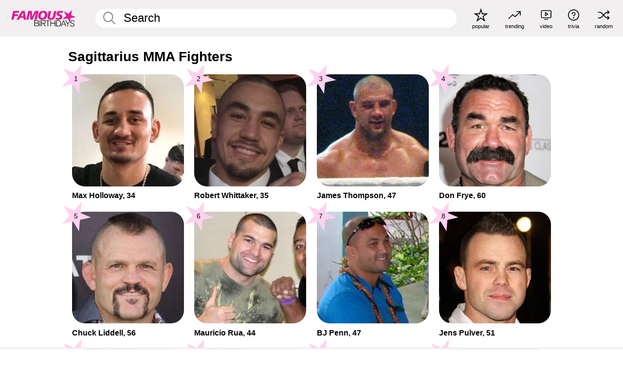

--- FILE ---
content_type: text/plain;charset=UTF-8
request_url: https://c.pub.network/v2/c
body_size: -269
content:
abd8e381-fb89-4bbe-9e4d-3d40b402065b

--- FILE ---
content_type: text/plain;charset=UTF-8
request_url: https://c.pub.network/v2/c
body_size: -114
content:
3e7aac51-9835-4ea2-bf76-28ab0ed5511d